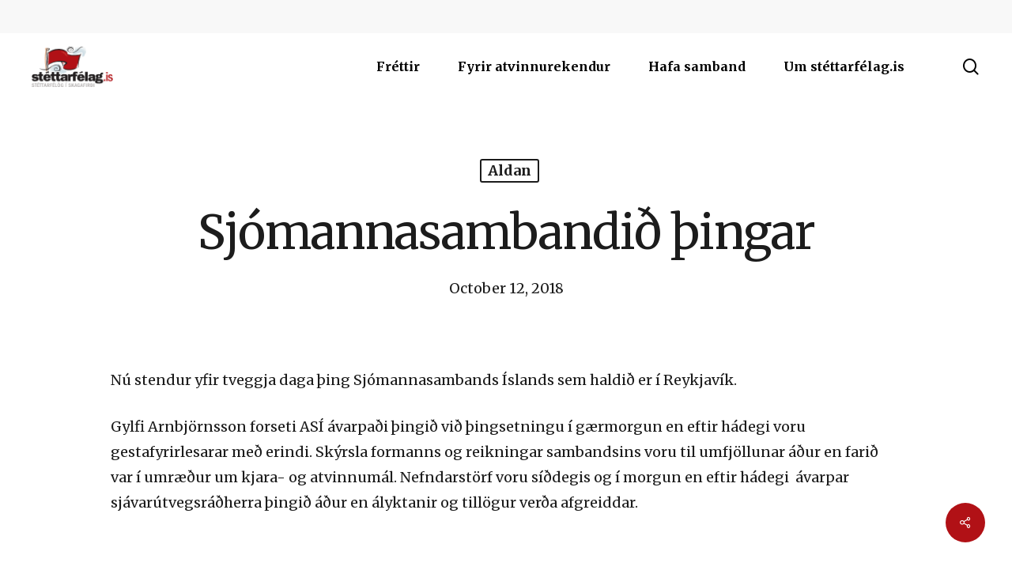

--- FILE ---
content_type: text/css
request_url: https://stettarfelag.is/wp-content/themes/salient-child/style.css?ver=13.0.5
body_size: 223
content:
/*
Theme Name: Salient Child Theme
Description: This is a custom child theme for Salient
Theme URI:   https://themeforest.net/item/salient-responsive-multipurpose-theme/4363266
Author: ThemeNectar
Author URI:  https://themeforest.net/user/themenectar
Template: salient
Version: 1.0
*/

body .blog-recent[data-style="title_only"] .post-header {
    width: 100%;
    left: 0;
    text-align: left;
}

body .vc_col-sm-4 .wpb_wrapper, body .vc_col-sm-4 .wpb_wrapper .inner_row.vc_row-o-equal-height, body .vc_col-sm-4 .wpb_wrapper .row_col_wrap_12_inner, body .vc_col-sm-4 .wpb_wrapper .blog-recent {
    height: 100%!important;
}

body .vc_col-sm-4 .nectar-fancy-box{
    height: calc((100% - 40px) / 3);
    padding: 0 30px;
    display: flex;
    align-items: center;
    margin-bottom: 20px;
    min-height: 0!important;
}

body .nectar-post-grid-item-bg-wrap {
    display: none;
}

body .nectar-post-grid .nectar-post-grid-item:hover .inner .content .item-main h4 a span {
    color: #b11116!important;
}

body .nectar-post-grid .nectar-post-grid-item .inner .content .item-main h4 a span {
    color: #373737;
}

body .nectar-post-grid .nectar-post-grid-item .inner .content .item-main h4 a {
    color: #373737;
}

body .nectar-post-grid .nectar-post-grid-item .inner .content .item-main h4 {
    color: #373737;
}

body #sidebar li a:hover {
    color: #b11116;
    text-decoration: underline;
}

body #sidebar li.current-menu-item a {
    text-decoration: underline;
}
